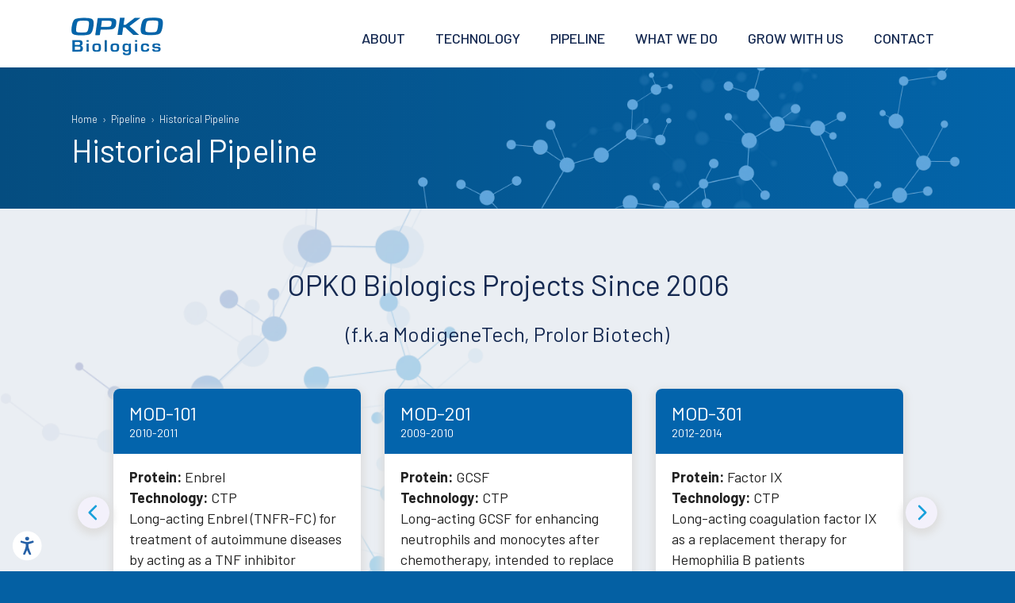

--- FILE ---
content_type: text/html; charset=UTF-8
request_url: https://www.opkobiologics.com/historical-pipeline/
body_size: 5512
content:
<!doctype html>
<html lang="en-US">
<head>
	<meta charset="UTF-8" />
	<meta name="viewport" content="width=device-width, initial-scale=1" />
  	<meta name='robots' content='index, follow, max-image-preview:large, max-snippet:-1, max-video-preview:-1' />

	<!-- This site is optimized with the Yoast SEO plugin v26.7 - https://yoast.com/wordpress/plugins/seo/ -->
	<title>Historical Pipeline - Opko Biologics</title>
	<link rel="canonical" href="https://www.opkobiologics.com/historical-pipeline/" />
	<meta property="og:locale" content="en_US" />
	<meta property="og:type" content="article" />
	<meta property="og:title" content="Historical Pipeline - Opko Biologics" />
	<meta property="og:description" content="OPKO Biologics Projects Since 2006 (f.k.a ModigeneTech, Prolor Biotech)" />
	<meta property="og:url" content="https://www.opkobiologics.com/historical-pipeline/" />
	<meta property="og:site_name" content="Opko Biologics" />
	<meta property="article:modified_time" content="2023-08-08T17:24:46+00:00" />
	<meta name="twitter:card" content="summary_large_image" />
	<meta name="twitter:label1" content="Est. reading time" />
	<meta name="twitter:data1" content="1 minute" />
	<script type="application/ld+json" class="yoast-schema-graph">{"@context":"https://schema.org","@graph":[{"@type":"WebPage","@id":"https://www.opkobiologics.com/historical-pipeline/","url":"https://www.opkobiologics.com/historical-pipeline/","name":"Historical Pipeline - Opko Biologics","isPartOf":{"@id":"https://www.opkobiologics.com/#website"},"datePublished":"2023-07-07T07:50:22+00:00","dateModified":"2023-08-08T17:24:46+00:00","breadcrumb":{"@id":"https://www.opkobiologics.com/historical-pipeline/#breadcrumb"},"inLanguage":"en-US","potentialAction":[{"@type":"ReadAction","target":["https://www.opkobiologics.com/historical-pipeline/"]}]},{"@type":"BreadcrumbList","@id":"https://www.opkobiologics.com/historical-pipeline/#breadcrumb","itemListElement":[{"@type":"ListItem","position":1,"name":"Home","item":"https://www.opkobiologics.com/"},{"@type":"ListItem","position":2,"name":"Historical Pipeline"}]},{"@type":"WebSite","@id":"https://www.opkobiologics.com/#website","url":"https://www.opkobiologics.com/","name":"Opko Biologics","description":"Innovative Drug Development","publisher":{"@id":"https://www.opkobiologics.com/#organization"},"potentialAction":[{"@type":"SearchAction","target":{"@type":"EntryPoint","urlTemplate":"https://www.opkobiologics.com/?s={search_term_string}"},"query-input":{"@type":"PropertyValueSpecification","valueRequired":true,"valueName":"search_term_string"}}],"inLanguage":"en-US"},{"@type":"Organization","@id":"https://www.opkobiologics.com/#organization","name":"Opko Biologics","url":"https://www.opkobiologics.com/","logo":{"@type":"ImageObject","inLanguage":"en-US","@id":"https://www.opkobiologics.com/#/schema/logo/image/","url":"https://www.opkobiologics.com/wp-content/uploads/2023/08/opko-biologics.webp","contentUrl":"https://www.opkobiologics.com/wp-content/uploads/2023/08/opko-biologics.webp","width":116,"height":48,"caption":"Opko Biologics"},"image":{"@id":"https://www.opkobiologics.com/#/schema/logo/image/"}}]}</script>
	<!-- / Yoast SEO plugin. -->


<style id='wp-img-auto-sizes-contain-inline-css'>
img:is([sizes=auto i],[sizes^="auto," i]){contain-intrinsic-size:3000px 1500px}
/*# sourceURL=wp-img-auto-sizes-contain-inline-css */
</style>
<link rel='stylesheet' id='wpah-front-styles-css' href='https://www.opkobiologics.com/wp-content/plugins/wp-accessibility-helper/assets/css/wp-accessibility-helper.min.css?ver=0.5.9.4' media='all' />
<script src="https://www.opkobiologics.com/wp-includes/js/jquery/jquery.min.js?ver=3.7.1" id="jquery-core-js"></script>
<script src="https://www.opkobiologics.com/wp-includes/js/jquery/jquery-migrate.min.js?ver=3.4.1" id="jquery-migrate-js"></script>
<meta name="generator" content="WordPress 6.9" />
  <link href="https://use.fontawesome.com/releases/v5.0.6/css/all.css" rel="stylesheet">
  <link rel="preconnect" href="https://fonts.googleapis.com">
 <link rel="preconnect" href="https://fonts.gstatic.com" crossorigin>
 <link href="https://fonts.googleapis.com/css2?family=Barlow:wght@100;300;400;500;700&display=swap" rel="stylesheet">
  <link rel="stylesheet" type="text/css" href="https://www.opkobiologics.com/wp-content/themes/opkob/css/styles11.css" />
  <script type="text/javascript" src="https://www.opkobiologics.com/wp-content/themes/opkob/js/common2.js"></script>
  </head>
<body class="wp-singular page-template page-template-pipeline-historical page-template-pipeline-historical-php page page-id-28 wp-embed-responsive wp-theme-opkob chrome osx wp-accessibility-helper accessibility-contrast_mode_on wah_fstype_script accessibility-underline-setup accessibility-location-left is-light-theme has-background-white no-js singular has-main-navigation">
<a id="skiplink" role="navigation" href="#main-section">Skip to main content area</a>
<div class="headerDiv " role="header">
  <div class="mainDiv">
      <div class="logoDivHome"><a aria-label="Opko Biologics - Link to main page" href="https://www.opkobiologics.com/"><img loading="lazy" src="https://www.opkobiologics.com/wp-content/themes/opkob/images/opko-biologics-white.webp" width="116" alt="Opko Biologics"/></a></div>
			<div class="logoDiv"><a aria-label="Opko Biologics - Link to main page" href="https://www.opkobiologics.com/"><img loading="lazy" src="https://www.opkobiologics.com/wp-content/themes/opkob/images/opko-biologics.webp" width="116" alt="Opko Biologics"/></a></div>
      <div class="mobileMenuButton"><a onclick="doMobileMenu()" aria-label="Website Menu"><span class="sr-only">Website Menu</span><i class="fas fa-bars fa-sm"></i></a></div>
      <div class="menu-right " role="navigation">
        <ul><li id="menu-item-85" class="menu-item menu-item-type-post_type menu-item-object-page menu-item-85"><a href="https://www.opkobiologics.com/about/">About</a></li>
<li id="menu-item-71" class="menu-item menu-item-type-post_type menu-item-object-page menu-item-has-children menu-item-71"><a href="https://www.opkobiologics.com/technologies/">Technology</a>
<ul class="sub-menu">
	<li id="menu-item-88" class="menu-item menu-item-type-post_type menu-item-object-technology menu-item-88"><a href="https://www.opkobiologics.com/technologies/#ctp-technology">CTP Technology</a></li>
	<li id="menu-item-87" class="menu-item menu-item-type-post_type menu-item-object-technology menu-item-87"><a href="https://www.opkobiologics.com/technologies/#reversible-pegylation-technology">Reversible PEGylation Technology</a></li>
	<li id="menu-item-86" class="menu-item menu-item-type-post_type menu-item-object-technology menu-item-86"><a href="https://www.opkobiologics.com/technologies/#stabilizer-based-technology">Stabilizer-based Technology</a></li>
</ul>
</li>
<li id="menu-item-189" class="menu-item menu-item-type-post_type menu-item-object-page current-menu-ancestor current-menu-parent current_page_parent current_page_ancestor menu-item-has-children menu-item-189"><a href="https://www.opkobiologics.com/current-pipeline/">Pipeline</a>
<ul class="sub-menu">
	<li id="menu-item-74" class="menu-item menu-item-type-post_type menu-item-object-page menu-item-74"><a href="https://www.opkobiologics.com/current-pipeline/">Current Pipeline</a></li>
	<li id="menu-item-75" class="menu-item menu-item-type-post_type menu-item-object-page current-menu-item page_item page-item-28 current_page_item menu-item-75"><a href="https://www.opkobiologics.com/historical-pipeline/" aria-current="page">Historical Pipeline</a></li>
</ul>
</li>
<li id="menu-item-77" class="menu-item menu-item-type-post_type menu-item-object-page menu-item-has-children menu-item-77"><a href="https://www.opkobiologics.com/what-we-do/">What we do</a>
<ul class="sub-menu">
	<li id="menu-item-82" class="menu-item menu-item-type-post_type menu-item-object-capability menu-item-82"><a href="https://www.opkobiologics.com/what-we-do/#cmc">CMC</a></li>
	<li id="menu-item-81" class="menu-item menu-item-type-post_type menu-item-object-capability menu-item-81"><a href="https://www.opkobiologics.com/what-we-do/#preclinical-department">Preclinical Department</a></li>
	<li id="menu-item-80" class="menu-item menu-item-type-post_type menu-item-object-capability menu-item-80"><a href="https://www.opkobiologics.com/what-we-do/#the-bioanalytical-glp-unit">The Bioanalytical GLP Unit</a></li>
	<li id="menu-item-79" class="menu-item menu-item-type-post_type menu-item-object-capability menu-item-79"><a href="https://www.opkobiologics.com/what-we-do/#clinical-services-and-capabilities">Clinical Services and Capabilities</a></li>
	<li id="menu-item-78" class="menu-item menu-item-type-post_type menu-item-object-capability menu-item-78"><a href="https://www.opkobiologics.com/what-we-do/#qa-regulatory">QA &#038; Regulatory</a></li>
</ul>
</li>
<li id="menu-item-84" class="menu-item menu-item-type-post_type menu-item-object-page menu-item-84"><a href="https://www.opkobiologics.com/grow-with-us/">Grow with us</a></li>
<li id="menu-item-83" class="menu-item menu-item-type-post_type menu-item-object-page menu-item-83"><a href="https://www.opkobiologics.com/contact/">Contact</a></li>
</ul>	
      </div>

      <div class="mobileMenu"  role="navigation">
				<div class="closeMenu" onclick="closeMobileMenu()" aria-label="Close Menu" title="Close Menu"><span class="sr-only">Close Menu</span><i class="fas fa-times"></i></div>
				<ul><li class="menu-item menu-item-type-post_type menu-item-object-page menu-item-85"><a href="https://www.opkobiologics.com/about/">About</a></li>
<li class="menu-item menu-item-type-post_type menu-item-object-page menu-item-has-children menu-item-71"><a href="https://www.opkobiologics.com/technologies/">Technology</a>
<ul class="sub-menu">
	<li class="menu-item menu-item-type-post_type menu-item-object-technology menu-item-88"><a href="https://www.opkobiologics.com/technologies/#ctp-technology">CTP Technology</a></li>
	<li class="menu-item menu-item-type-post_type menu-item-object-technology menu-item-87"><a href="https://www.opkobiologics.com/technologies/#reversible-pegylation-technology">Reversible PEGylation Technology</a></li>
	<li class="menu-item menu-item-type-post_type menu-item-object-technology menu-item-86"><a href="https://www.opkobiologics.com/technologies/#stabilizer-based-technology">Stabilizer-based Technology</a></li>
</ul>
</li>
<li class="menu-item menu-item-type-post_type menu-item-object-page current-menu-ancestor current-menu-parent current_page_parent current_page_ancestor menu-item-has-children menu-item-189"><a href="https://www.opkobiologics.com/current-pipeline/">Pipeline</a>
<ul class="sub-menu">
	<li class="menu-item menu-item-type-post_type menu-item-object-page menu-item-74"><a href="https://www.opkobiologics.com/current-pipeline/">Current Pipeline</a></li>
	<li class="menu-item menu-item-type-post_type menu-item-object-page current-menu-item page_item page-item-28 current_page_item menu-item-75"><a href="https://www.opkobiologics.com/historical-pipeline/" aria-current="page">Historical Pipeline</a></li>
</ul>
</li>
<li class="menu-item menu-item-type-post_type menu-item-object-page menu-item-has-children menu-item-77"><a href="https://www.opkobiologics.com/what-we-do/">What we do</a>
<ul class="sub-menu">
	<li class="menu-item menu-item-type-post_type menu-item-object-capability menu-item-82"><a href="https://www.opkobiologics.com/what-we-do/#cmc">CMC</a></li>
	<li class="menu-item menu-item-type-post_type menu-item-object-capability menu-item-81"><a href="https://www.opkobiologics.com/what-we-do/#preclinical-department">Preclinical Department</a></li>
	<li class="menu-item menu-item-type-post_type menu-item-object-capability menu-item-80"><a href="https://www.opkobiologics.com/what-we-do/#the-bioanalytical-glp-unit">The Bioanalytical GLP Unit</a></li>
	<li class="menu-item menu-item-type-post_type menu-item-object-capability menu-item-79"><a href="https://www.opkobiologics.com/what-we-do/#clinical-services-and-capabilities">Clinical Services and Capabilities</a></li>
	<li class="menu-item menu-item-type-post_type menu-item-object-capability menu-item-78"><a href="https://www.opkobiologics.com/what-we-do/#qa-regulatory">QA &#038; Regulatory</a></li>
</ul>
</li>
<li class="menu-item menu-item-type-post_type menu-item-object-page menu-item-84"><a href="https://www.opkobiologics.com/grow-with-us/">Grow with us</a></li>
<li class="menu-item menu-item-type-post_type menu-item-object-page menu-item-83"><a href="https://www.opkobiologics.com/contact/">Contact</a></li>
</ul>	
			</div>
  </div>
	<div class="clearfix"></div>
</div>

<main role="main" id="main-section" name="main-section">
<div class="innerPageHeader">
  <div class="innerPageHeaderBG">
    <div class="mainDiv">
      <div class="bread">
        <a href="https://www.opkobiologics.com/">Home</a>
        <span>&rsaquo;</span>
        Pipeline
        <span>&rsaquo;</span>
        Historical Pipeline      </div>
      <h1 class="wow fadeInUp" data-wow-delay=".2s">Historical Pipeline</h1>
    </div>
  </div>
</div>


<div class="pipelineHistorical">

    <h2 style="text-align: center;">OPKO Biologics Projects Since 2006</h2>
<h3 style="text-align: center;">(f.k.a ModigeneTech, Prolor Biotech)</h3>

        <section class="pipelineHistoricalSlider slider">
          <div class="pipelineInner">
        <div class="title">
          <h3>MOD-101</h3>
          <div class="years">2010-2011</div>
        </div>

        <div class="text">
          <strong>Protein:</strong> Enbrel<br/>
          <strong>Technology:</strong> CTP<br/>
          <p>Long-acting Enbrel (TNFR-FC) for treatment of autoimmune diseases by acting as a TNF inhibitor</p>
        </div>  
      </div>
          <div class="pipelineInner">
        <div class="title">
          <h3>MOD-201</h3>
          <div class="years">2009-2010</div>
        </div>

        <div class="text">
          <strong>Protein:</strong> GCSF<br/>
          <strong>Technology:</strong> CTP<br/>
          <p>Long-acting GCSF for enhancing neutrophils and monocytes after chemotherapy, intended to replace the Filgrastim daily treatment</p>
        </div>  
      </div>
          <div class="pipelineInner">
        <div class="title">
          <h3>MOD-301</h3>
          <div class="years">2012-2014</div>
        </div>

        <div class="text">
          <strong>Protein:</strong> Factor IX<br/>
          <strong>Technology:</strong> CTP<br/>
          <p>Long-acting coagulation factor IX as a replacement therapy for Hemophilia B patients</p>
        </div>  
      </div>
          <div class="pipelineInner">
        <div class="title">
          <h3>MOD-603</h3>
          <div class="years">2010-2018</div>
        </div>

        <div class="text">
          <strong>Protein:</strong> OXM<br/>
          <strong>Technology:</strong> RevPEG<br/>
          <p>Long-acting Oxyntomodulin for the treatment of obesity and diabetes, Phase 1 clinical trial was completed successfully</p>
        </div>  
      </div>
          <div class="pipelineInner">
        <div class="title">
          <h3>MOD-701</h3>
          <div class="years">2006-2008</div>
        </div>

        <div class="text">
          <strong>Protein:</strong> Epo<br/>
          <strong>Technology:</strong> CTP<br/>
          <p>Long-acting Erythropoietin (EPO) for treatment of severe anemia in patients with chronic kidney disease and other hematologic disorders</p>
        </div>  
      </div>
          <div class="pipelineInner">
        <div class="title">
          <h3>MOD-801</h3>
          <div class="years">2007-2008</div>
        </div>

        <div class="text">
          <strong>Protein:</strong> GLP-1<br/>
          <strong>Technology:</strong> CTP<br/>
          <p>Long-acting GLP-1 for the treatment of diabetes</p>
        </div>  
      </div>
          <div class="pipelineInner">
        <div class="title">
          <h3>MOD-901</h3>
          <div class="years">2009-2010</div>
        </div>

        <div class="text">
          <strong>Protein:</strong> IFNβ<br/>
          <strong>Technology:</strong> CTP<br/>
          <p>Long-acting IFNβ for the treatment of MS-Multiple Sclerosis</p>
        </div>  
      </div>
          <div class="pipelineInner">
        <div class="title">
          <h3>MOD- 1101</h3>
          <div class="years">2009-2010</div>
        </div>

        <div class="text">
          <strong>Protein:</strong> ApoA1<br/>
          <strong>Technology:</strong> CTP<br/>
          <p>Long-acting ApoA1 for the treatment of atherosclerosis</p>
        </div>  
      </div>
          <div class="pipelineInner">
        <div class="title">
          <h3>MOD-1201</h3>
          <div class="years">2016- 2020</div>
        </div>

        <div class="text">
          <strong>Protein:</strong> hGH antagonist<br/>
          <strong>Technology:</strong> CTP<br/>
          <p>Long-acting Mutated growth hormone for treatment of acromegaly. Weekly dose to replace current daily treatment</p>
        </div>  
      </div>
          <div class="pipelineInner">
        <div class="title">
          <h3>MOD-1301</h3>
          <div class="years">2016-2022</div>
        </div>

        <div class="text">
          <strong>Protein:</strong> IGF1<br/>
          <strong>Technology:</strong> CTP<br/>
          <p>Long-acting Insulin like growth factor for SPIGF1D- a form a dwarfism caused by insensitivity to hGH</p>
        </div>  
      </div>
          <div class="pipelineInner">
        <div class="title">
          <h3>MOD-1501</h3>
          <div class="years">2016-2021</div>
        </div>

        <div class="text">
          <strong>Protein:</strong> GLP2 analog<br/>
          <strong>Technology:</strong> REV-PEG<br/>
          <p>Long-acting Glucagon like peptide-2 for treatment of short bowl syndrome</p>
        </div>  
      </div>
          <div class="pipelineInner">
        <div class="title">
          <h3>MOD-1601</h3>
          <div class="years">2018- 2022</div>
        </div>

        <div class="text">
          <strong>Protein:</strong> PTH<br/>
          <strong>Technology:</strong> REV-PEG<br/>
          <p>Parathyroid hormone for treatment of hypoparathyroidism. Weekly dose instead of a daily dose</p>
        </div>  
      </div>
        </section>
    <script type="text/javascript">
      $(document).ready(function() {
        $(".pipelineHistoricalSlider").slick({
          dots: false,
          arrows: true,
          infinite: false,
          autoplay: false,
          autoplaySpeed:4000,
          speed:1000,
          slidesToShow:3,
          slidesToScroll: 1,
          responsive: [
          {   
             breakpoint: 960,
             settings: { 
              slidesToShow: 1,
             }
          }
        ],
      });
      });
    </script>
    
</div>

</main>

<div class="clearfix"></div>
<footer>
<div class="footerBG">
  <div class="mainDiv">
    <div class="footerLeft"><img loading="lazy" src="https://www.opkobiologics.com/wp-content/themes/opkob/images/opko-biologics-white.webp" alt="Opko Biologics" width="116"/></div>
    <div class="footerRight">
    <ul>
      <li>&copy; 2026 <a aria-label="Opko Biologics - Link to main page" href="https://www.opkobiologics.com/">Opko Biologics</a>. All right reserved</li>	
      <li id="menu-item-100" class="menu-item menu-item-type-post_type menu-item-object-page menu-item-100"><a href="https://www.opkobiologics.com/accessibility-declaration/">Accessibility Declaration</a></li>
<li id="menu-item-99" class="menu-item menu-item-type-post_type menu-item-object-page menu-item-99"><a href="https://www.opkobiologics.com/sitemap/">Sitemap</a></li>
      <li><a aria-label="Website by Volle' - Link to external website" target="_blank" href="https://www.volle.co.il">Website by <strong>Volle'</strong></a></li>
    </ul>
    </div>
  </div>
  <div class="clearfix"></div>
  <script type="speculationrules">
{"prefetch":[{"source":"document","where":{"and":[{"href_matches":"/*"},{"not":{"href_matches":["/wp-*.php","/wp-admin/*","/wp-content/uploads/*","/wp-content/*","/wp-content/plugins/*","/wp-content/themes/opkob/*","/*\\?(.+)"]}},{"not":{"selector_matches":"a[rel~=\"nofollow\"]"}},{"not":{"selector_matches":".no-prefetch, .no-prefetch a"}}]},"eagerness":"conservative"}]}
</script>


<div id="wp_access_helper_container" class="accessability_container dark_theme">
	<!-- WP Accessibility Helper (WAH) - https://wordpress.org/plugins/wp-accessibility-helper/ -->
	<!-- Official plugin website - https://accessibility-helper.co.il -->
		<button type="button" class="wahout aicon_link"
		accesskey="z"
		aria-label="Accessibility Helper sidebar"
		title="Accessibility Helper sidebar">
		<img src="https://www.opkobiologics.com/wp-content/uploads/2023/08/accessibility.svg"
			alt="Accessibility" class="aicon_image" />
	</button>


	<div id="access_container" aria-hidden="true">
		<button tabindex="-1" type="button" class="close_container wahout"
			accesskey="x"
			aria-label="Close"
			title="Close">
			Close		</button>

		<div class="access_container_inner">
			<div class="a_module wah_font_resize">

            <div class="a_module_title">Font Resize</div>

            <div class="a_module_exe font_resizer">

                <button type="button" class="wah-action-button smaller wahout" title="smaller font size" aria-label="smaller font size">A-</button>

                <button type="button" class="wah-action-button larger wahout" title="larger font size" aria-label="larger font size">A+</button><button type="button" class="wah-action-button wah-font-reset wahout" title="Reset font size" aria-label="Reset font size">Reset font size</button>

            </div>

        </div><div class="a_module wah_keyboard_navigation">

            <div class="a_module_exe">

                <button type="button" class="wah-action-button wahout wah-call-keyboard-navigation" aria-label="Keyboard navigation" title="Keyboard navigation">Keyboard navigation</button>

            </div>

        </div><div class="a_module wah_contrast_trigger">

                <div class="a_module_title">Contrast</div>

                <div class="a_module_exe">

                    <button type="button" id="contrast_trigger" class="contrast_trigger wah-action-button wahout wah-call-contrast-trigger" title="Contrast">Choose color</button>

                    <div class="color_selector" aria-hidden="true">

                        <button type="button" class="convar black wahout" data-bgcolor="#000" data-color="#FFF" title="black">black</button>

                        <button type="button" class="convar white wahout" data-bgcolor="#FFF" data-color="#000" title="white">white</button>

                        <button type="button" class="convar green wahout" data-bgcolor="#00FF21" data-color="#000" title="green">green</button>

                        <button type="button" class="convar blue wahout" data-bgcolor="#0FF" data-color="#000" title="blue">blue</button>

                        <button type="button" class="convar red wahout" data-bgcolor="#F00" data-color="#000" title="red">red</button>

                        <button type="button" class="convar orange wahout" data-bgcolor="#FF6A00" data-color="#000" title="orange">orange</button>

                        <button type="button" class="convar yellow wahout" data-bgcolor="#FFD800" data-color="#000" title="yellow">yellow</button>

                        <button type="button" class="convar navi wahout" data-bgcolor="#B200FF" data-color="#000" title="navi">navi</button>

                    </div>

                </div>

            </div><div class="a_module wah_underline_links">

            <div class="a_module_exe">

                <button type="button" class="wah-action-button wahout wah-call-underline-links" aria-label="Underline links" title="Underline links">Underline links</button>

            </div>

        </div><div class="a_module wah_highlight_links">

            <div class="a_module_exe">

                <button type="button" class="wah-action-button wahout wah-call-highlight-links" aria-label="Highlight Links" title="Highlight Links">Highlight Links</button>

            </div>

        </div><div class="a_module wah_clear_cookies">

            <div class="a_module_exe">

                <button type="button" class="wah-action-button wahout wah-call-clear-cookies" aria-label="Clear cookies" title="Clear cookies">Clear cookies</button>

            </div>

        </div><div class="a_module wah_greyscale">

            <div class="a_module_exe">

                <button type="button" id="greyscale" class="greyscale wah-action-button wahout wah-call-greyscale" aria-label="Images Greyscale" title="Images Greyscale">Images Greyscale</button>

            </div>

        </div><div class="a_module wah_invert">

            <div class="a_module_exe">

                <button type="button" class="wah-action-button wahout wah-call-invert" aria-label="Invert Colors" title="Invert Colors">Invert Colors</button>

            </div>

        </div>			
	<button type="button" title="Close sidebar" class="wah-skip close-wah-sidebar">

		Close
	</button>

			</div>
	</div>

	


<style>


	@media only screen and (max-width: 480px) {div#wp_access_helper_container {display: none;}}

	

	</style>


	<style media="screen" type="text/css">
		body #wp_access_helper_container button.aicon_link {
			
			
			
			
		}
	</style>




	
	<div class="wah-free-credits">

		<div class="wah-free-credits-inner">

			<a href="https://accessibility-helper.co.il/" target="_blank" title="Accessibility by WP Accessibility Helper Team">Accessibility by WAH</a>

		</div>

	</div>

		<!-- WP Accessibility Helper. Created by Alex Volkov. -->
</div>


<script>document.body.classList.remove("no-js");</script>	<script>
	if ( -1 !== navigator.userAgent.indexOf( 'MSIE' ) || -1 !== navigator.appVersion.indexOf( 'Trident/' ) ) {
		document.body.classList.add( 'is-IE' );
	}
	</script>
		<script>
	/(trident|msie)/i.test(navigator.userAgent)&&document.getElementById&&window.addEventListener&&window.addEventListener("hashchange",(function(){var t,e=location.hash.substring(1);/^[A-z0-9_-]+$/.test(e)&&(t=document.getElementById(e))&&(/^(?:a|select|input|button|textarea)$/i.test(t.tagName)||(t.tabIndex=-1),t.focus())}),!1);
	</script>
	<script src="https://www.opkobiologics.com/wp-content/plugins/wp-accessibility-helper/assets/js/wp-accessibility-helper.min.js?ver=1.0.0" id="wp-accessibility-helper-js"></script>
<script id="twenty-twenty-one-ie11-polyfills-js-after">
( Element.prototype.matches && Element.prototype.closest && window.NodeList && NodeList.prototype.forEach ) || document.write( '<script src="https://www.opkobiologics.com/wp-content/themes/opkob/assets/js/polyfills.js?ver=1.3"></scr' + 'ipt>' );
//# sourceURL=twenty-twenty-one-ie11-polyfills-js-after
</script>
<script src="https://www.opkobiologics.com/wp-content/themes/opkob/assets/js/responsive-embeds.js?ver=1.3" id="twenty-twenty-one-responsive-embeds-script-js"></script>
  <link rel="stylesheet" type="text/css" href="https://www.opkobiologics.com/wp-content/themes/opkob/css/footer3.css" />
  <script type="text/javascript" src="https://www.opkobiologics.com/wp-content/themes/opkob/js/footer.js"></script>
  <script type="text/javascript" src="https://www.opkobiologics.com/wp-content/themes/opkob/js/jquery.validate.min.js"></script>
  <script type="text/javascript" src="https://www.opkobiologics.com/wp-content/themes/opkob/js/additional-methods.min.js"></script>
  </div>
</footer>

</body>
</html>


--- FILE ---
content_type: text/css
request_url: https://www.opkobiologics.com/wp-content/themes/opkob/css/styles11.css
body_size: 5546
content:
html {overflow-y:scroll;}
body {margin:0 0 0 0; background:#0460a3; font-family:"Barlow", Arial, sans-serif !important; color:#212121; font-size:20px; line-height:30px; font-weight:400;}
a {color:#0364a9; text-decoration:underline; transition:all 0.4s ease 0s;}
a:hover {color:#0d90c9; text-decoration:underline;}
strong {font-weight:600;}
ul {padding:0; margin:0 0 24px 20px;}
ul[dir='rtl'] {padding:0; margin:0 20px 24px 0;}
hr {margin:40px 0 0px 0;}
p {margin:0 0 16px 0;}
img {border:0px;}
img.aligncenter {max-width:100%; height:auto;}
input, textarea, button, select {outline:none; font-family:"Barlow", Arial, sans-serif !important; padding:6px;  font-size:16px; color:#212121;}
button {padding:8px 20px 8px 20px; margin:0 10px 0 0; background:#18a0db; color:#ffffff; font-size:16px; line-height:19px; font-weight:700; border:0px; cursor:pointer; transition:all 0.4s ease 0s;}
button:hover {background:#0d90c9;}
.wow {visibility:hidden;}

.alignnone {margin: 5px 20px 20px 0;}
.aligncenter, div.aligncenter {  display: block; margin: 5px auto 5px auto;}
.alignright {float:right; margin: 5px 0 20px 20px;}
.alignleft {float: left; margin: 5px 20px 20px 0;}
a img.alignright {float: right; margin: 5px 0 20px 20px;}
img.alignnone {margin: 5px 20px 20px 0; width:100% !important; height:auto !important;}
a img.alignnone {margin: 5px 20px 20px 0; width:100% !important; height:auto !important;}
a img.alignleft {float: left; margin: 5px 20px 20px 0;}
a img.aligncenter { display: block; margin-left: auto; margin-right: auto}

.sr-only {border:0;clip:rect(0,0,0,0);height:1px;margin:-1px;overflow:hidden;padding:0;position:absolute;width:1px}
.sr-only-focusable:active,.sr-only-focusable:focus{clip:auto;height:auto;margin:0;overflow:visible;position:static;width:auto}
.clearfix:after {content:" "; visibility:hidden; display:block; height:0; clear:both;}

.accessibility-location-left .aicon_link {bottom:10px !important; left:210px !important;}
.accessability_container .wah-free-credits .wah-free-credits-inner {text-align: left; padding:2px 0 16px 16px;}
body .accessability_container button {border-radius: 30px;}
body .accessability_container button.wah-action-button {border:#ffffff 2px solid; font-weight:normal;}
body .accessability_container {background: transparent !important;}
body .accessability_container * {background: transparent !important;}
body .close_container {background:#ffffff !important; color:#232323 !important;}
button.aicon_image {width:60px !important; height:60px !important; }

#skiplink {position: absolute; top: -9999px; right:calc(50% - 50px); height: 1px; width: 1px; text-align: center; overflow: hidden;}
#skiplink:focus {top:0; width:auto; height:auto; background:#000000; color:#ffffff; display:block; padding:15px 20px; box-sizing:content-box; z-index:10000000000000;}

h1 {font-size:40px; line-height:48px; font-weight:400; color:#ffffff; margin:0 0 20px 0; padding:0 0;}
.h1looklike {font-size:40px; line-height:48px; color:#ffffff; margin:0 0 20px 0; padding:0 0;}
h2 {font-size:36px; line-height:44px; color:#152951; margin:24px 0 16px 0; font-weight:400;}
h3 {font-size:26px; line-height:32px; color:#152951; margin:24px 0 8px 0; font-weight:400;}
h4 {font-size:22px; line-height:28px; color:#152951; margin:0 0 20px 0; font-weight:400;}

#main-section {background:#ffffff; overflow:auto; min-height:600px;}
.mainDiv {margin:0 auto; width:1300px; clear:both;}
.mainDivHalf {width:650px;}

.headerDiv {position:fixed; top:0; z-index:9999990; width:100%; background:#ffffff; margin:0 0 0 0; transition:all 0.4s ease 0s;}
.headerDiv.active {background:#ffffff; box-shadow: -2px 5px 10px -3px rgba(214,214,214,0.5);}

.logoDiv {float:left; margin:22px 0 8px 0; }
.logoDiv img {width:116px;}
.logoDiv a {display:block; width:auto;}

.logoDivHome  {float:left; margin:22px 0 8px 0; display:none;}
.logoDivHome img {width:116px;}
.logoDivHome a {display:block; width:auto;}

.mobileMenuButton {display:none;}
.mobileMenu {display:none;}

.menu-right {float:right; margin:32px 0 0 0;}
.menu-right ul {display:inline; list-style:none; list-style-image:none; padding:0; margin:0;}
.menu-right ul li {display:inline-block; position:relative; list-style:none; list-style-image:none; margin:0 0 0 10px; padding:0; background-image:none; line-height:20px;}
.menu-right ul li a {color:#152951; font-size:18px; line-height:20px; font-weight:500; padding:14px 12px; text-decoration:none; text-transform:uppercase;}
.menu-right ul li a:hover {color:#0364a9;}
.menu-right ul li.current_page_item a {color:#0364a9;}

.menu-right ul li ul {padding:0 0 0 0; position:absolute; z-index:100000; top:40px; left:-1px; visibility:hidden; opacity:0; filter:alpha(opacity=0); transition:200ms ease; background:#0364a9; border-radius:10px;}
.menu-right ul li:hover ul {visibility:visible; opacity:1; filter:alpha(opacity=1); width:auto; overflow:hidden;}
.menu-right ul li ul li {margin:0 0 0 0; padding:0 0 0 0; white-space:nowrap; width:calc(100% + 6px); transition:all 0.4s ease 0s;}
.menu-right ul li ul li a {display:inline-block; width:calc(100% - 34px); color:#ffffff !important; font-weight:400;  transition:all 0.1s ease 0s; line-height:18px; text-transform:none;}
.menu-right ul li.menu-item-has-children ul li a {padding:12px 16px 12px 16px;}
.menu-right ul li.menu-item-has-children ul li:first-of-type a  {padding:18px 16px 12px 16px;}
.menu-right ul li.menu-item-has-children ul li:last-of-type a  {padding:12px 16px 18px 16px;}
.menu-right ul li ul li:hover {background:#054d80 !important;}
.menu-right ul li div.sub-menu-arrow {position:absolute; z-index:100004; top:34px; width:100%; height:18px;}
.menu-right ul li:hover div.sub-menu-arrow {display:block;}
.menu-right ul li ul li:hover a {color:#ffffff !important;}
.menu-right ul li ul li a:hover {color:#ffffff !important;}

.menu-right.home ul li a {color:#ffffff;}

.innerPageHeader {background-image:linear-gradient(to right, #054d80, #0364a9);  margin:85px 0 0 0;}
.innerPageHeaderBG {background:url(../images/decor1.webp) top right no-repeat; background-size:auto 100%; padding:50px 0 30px 0; }
.pageContent {padding:40px 0 70px 0; min-height:300px;}
.pageContent h1 {color:#F7AB17; text-align:left; padding:0 0 0 0;}
.pageContent2 {padding:0 0 0 0;}

.bread {font-size:13px; font-weight:300; color:#ffffff;}
.bread a {color:#ffffff; text-decoration:none;}
.bread a:hover {color:#dedede;}
.bread span {padding:0 3px;}

.homeMain {min-height:calc(100vh - 160px); padding:80px 0; display:flex; align-items:center; background:#2661a7 url(../images/home.webp) top right no-repeat; background-size: auto 100%; 
  color:#ffffff; font-size:22px; line-height:32px;}
.homeMain .image {width:20%;}
.homeMain .image img {width:100%;}
.homeMain .text {width:660px; padding:0 0 0 80px;}
.homeMain .text h1 {font-size:80px; line-height:82px; font-weight:300;}
.homeMain .subtitles {min-height:60px; font-size:32px; line-height:40px; text-transform:uppercase; padding:10px 0 0 0;}
.homeMainLink {padding:20px 0 0 0;}
.homeMainLink a {border:#ffffff 1px solid; padding:10px 30px 12px 30px; color:#ffffff; text-decoration:none; font-size:16px; line-height:16px; font-weight:500;}
.homeMainLink a:hover {background:#ffffff; color:#2661a7;}

.homeWhy {background:#ffffff; padding:80px 0 100px 0;}
.homeWhy h2 {text-align:center; color:#0364A9; font-size:50px; line-height:54px;}
.homeWhyItems {display:flex; column-count:5; column-gap:40px; padding:50px 0 0 0;}
.homeWhyItems > div {text-align:center; width:calc(20% - 32px); font-weight:500; line-height:24px;}
.homeWhyItems img {height:66px; width:auto;}
.homeWhyLink {padding:70px 0 0 0; text-align:center;}
.homeWhyLink a {border:#2661a7 2px solid; padding:10px 30px 12px 30px; background:#2661a7; color:#ffffff; text-decoration:none; font-size:16px; line-height:16px; font-weight:500;}
.homeWhyLink a:hover {background:#ffffff; color:#2661a7;}

.homeCareers {background:#EAEEF3 url(../images/decor3.webp) top left no-repeat; padding:80px 0 100px 0;}
.homeCareersInner {display:flex; flex-wrap:wrap; gap:8%; align-items:center;}
.homeCareersInner > div {width:calc(46%);}
.homeCareersInner .image img {width:100%; height:auto;}
.homeCareersLink {padding:20px 0 0 0;}
.homeCareersLink a {border:#2661a7 2px solid; padding:10px 30px 12px 30px; background:#2661a7; color:#ffffff; text-decoration:none; font-size:16px; line-height:16px; font-weight:500;}
.homeCareersLink a:hover {background:#EAEEF3; color:#2661a7;}

.homeContact {background:#ffffff url(../images/decor4.webp) bottom right no-repeat; padding:80px 0 100px 0;}
.homeContactInner {display:flex; flex-wrap:wrap; gap:8%; align-items:center;}
.homeContactInner > div {width:calc(46%);}
.homeContactInner .image img {width:100%; height:auto;}

.layout1 {display:flex; flex-wrap:wrap; gap:8%; padding:60px 0 60px 0; }
.layout1.centeredText {align-items:center;}
.layout1.centeredText .layout1Text {transform: translateY(-20px);}
.layout1 > div {width:calc(46%); }
.layout1Text {padding:0 0 0 0;}
.layout1Text h2 {padding:0 15% 0 0;}
.layout1Image img {width:100%; height:auto;}
.largerText {font-size:26px; line-height:36px;}

.team {padding:40px 0; 
  background-color:#EAEEF3;
  background-image: url(../images/decor3.webp), url(../images/decor4.webp);
  background-position:0 30px, 100% calc(100% - 40px);
  background-size:auto auto, auto auto;
  background-repeat:no-repeat, no-repeat;
  background-blend-mode:normal;
}
.team h2 {padding: 0 0 30px 0; text-align:center;}
.team ul {list-style:none; list-style-image:none; padding:0; margin:0;}
.team ul li {padding:0 0; margin:40px 6% 80px 6%; clear:both;}
.team ul li .image {width:36%; float:right;}
.team ul li .image img {width:100%; height:auto; }
.team ul li .text {width:54%; float:left; padding:0 0 0 0;}
.team ul li .text h3 {font-weight:500;}
.team ul li .jobTitle {color:#152951; font-size:24px; padding:0 0 10px 0;} 
.team ul li:nth-of-type(odd) .image {float:left;}
.team ul li:nth-of-type(odd) .text {float:right;}
.team ul li ul {list-style-type:disc;list-style-position:inside;  margin-left:0;}
.team ul li ul li {padding:0 0; margin:0 0 0 0;}

.technologyItems {padding:0 0 0 0;}
.technologyItems h2 {padding: 0 0 10px 0;}
.technologyItems ul {list-style:none; list-style-image:none; padding:0; margin:0;}
.technologyItems ul li {padding:40px 0 90px 0; clear:both; background:#ffffff;}
.technologyItems ul li .text {float:left; width:calc(100% - 420px)}
.technologyItems ul li .image {float:right; width:350px; transform: translateY(-90px);}
.technologyItems ul li .image img {width:350px; height:350px; border-radius:50%; border:#addbff 10px solid; box-shadow: 0px 4px 30px rgba(0, 0, 0, 0.08), 0px 4px 30px rgba(0, 0, 0, 0.08);} 
.technologyItems ul li:nth-of-type(odd) { background:#EAEEF3;}
.technologyItems ul li:nth-of-type(odd) .image {float:left;}
.technologyItems ul li:nth-of-type(odd) .text {float:right;}
.technologyItems ul li:last-of-type {padding:40px 0 10px 0;}

.technologyItems ul li ul {list-style-type:disc;list-style-position:inside;  margin-left:0;}
.technologyItems ul li ul li {padding:0 0; margin:0 0 0 0; background:transparent;}
.technologyItems ul li ul li:last-of-type {padding:0 0 0 0;}

.capabilties {font-size:26px; line-height:36px; padding:60px 0 60px 0; background: url(../images/decor3.webp) top left no-repeat;}
.capabiltiesInner {padding:0 15%;}

.capabiltiesItems > div {display:flex; flex-wrap:wrap; clear:both; background:#ffffff;}
.capabiltiesItems > div h2 {padding: 0 0 10px 0;}
.capabiltiesItems > div .image {width:50%; position:relative;}
.capabiltiesItems > div .imageBG {position:absolute; width:100%; height:100%; top:0; left:0; background: url(../images/arrow-white-right.webp) top left no-repeat; background-size: auto 100%;}
.capabiltiesItems > div .text {width:50%; padding:60px 0 90px 0;}
.capabiltiesItems > div .text .mainDivHalf {float:right;}
.capabiltiesItems > div .text .mainDivHalf .inner {margin:0 40px 0 40px;}
.capabiltiesItems > div:nth-of-type(odd) {flex-direction:row-reverse; background:#EAEEF3;}
.capabiltiesItems > div:nth-of-type(odd) .text .mainDivHalf {float:left;}

.capabiltiesItems > div:nth-of-type(odd) .imageBG {background:url(../images/arrow-gray-left.webp) top right no-repeat; background-size:auto 100%; background-position-x:calc(100% + 2px);}
.capabiltiesItems > div.noImage {padding:60px 0 90px 0; background:#EAEEF3 url(../images/decor4.webp) bottom right no-repeat;}
.capabiltiesItems > div.noImage .inner {margin:0 40px 0 40px;}

.pipelineHistorical {padding:50px 10%; background:#EAEEF3 url(../images/decor5.webp) top center no-repeat; background-size: cover;}
.pipelineHistoricalSlider {padding:30px 0;}
.pipelineHistoricalSlider .slick-prev {left:-30px;  box-shadow:0 4px 10px 4px #dedede; border-radius:50%;}
.pipelineHistoricalSlider .slick-next {right:-30px;  box-shadow:0 4px 10px 4px #dedede; border-radius:50%;}
.pipelineInner {background:#ffffff; box-shadow:0 4px 10px 4px #dedede; margin:15px; border-radius:8px;}
.pipelineInner .title {background:#0364ac; color:#ffffff; padding:16px 20px; border-top-left-radius:8px; border-top-right-radius:8px;}
.pipelineInner .title h3 {font-size:24px; line-height:30px; color:#ffffff; margin:0 0 0 0; }
.pipelineInner .text {padding:16px 20px; font-size:18px; line-height:26px;}
.pipelineInner .years {font-size:14px; line-height:20px;}

.currentPipeline {padding:0 0 0 0;}
.currentPipeline h2 {padding: 0 0 10px 0;}
.currentPipeline > div {list-style:none; list-style-image:none; padding:0; margin:0;}
.currentPipeline > div {padding:40px 0 50px 0; clear:both; background:#ffffff;}
.currentPipeline > div .text {width:70%;}
.currentPipeline > div:nth-of-type(odd) { background:#EAEEF3;}
.currentPipeline > div:first-of-type {background:#EAEEF3 url(../images/decor3.webp) top left no-repeat;}

.pipelineItem  {padding:12px 0 20px 0; margin:0 0 24px 0; background:#EAEEF3 url(../images/steps-bg.png); background-size:20% auto; clear:both; box-shadow: 0px 4px 10px rgba(0, 0, 0, 0.08)}
.pipelineSteps { margin:0 0 0 0; overflow:auto; width:100%;}
.pipelineSteps ul {margin:0; padding:0;}
.pipelineSteps ul li {list-style:none; list-style-image:none; float:left; width:20%; margin:0 0 0 0; padding:6px 0 6px 0; text-align:left; font-size:14px; text-transform:uppercase; border-bottom:#ffffff 2px solid;}
.pipelineSteps ul li div {padding:0 0 0 12px;}
.currentPipeline > div:nth-of-type(odd) .pipelineItem {background:#ffffff url(../images/steps-bg2.png); background-size:20% auto;}
.currentPipeline > div:nth-of-type(odd) .pipelineSteps ul li {border-bottom:#EAEEF3 2px solid;}

.pipelineProgress {padding:6px 0 6px 0; margin:12px 0 4px 0; color:#ffffff; font-size:16px; background-image:linear-gradient(to right, #0364ac, #0280e2);
  clip-path: polygon(calc(100% - 25px) 0%, 100% 50%, calc(100% - 25px) 100%, 0% 100%, 0 50%, 0% 0%);
}
.pipelineProgress div {padding:0 0 0 12px;}

.careersText {background-image:linear-gradient(to bottom, #ffffff, #EAEEF3); padding:60px 25% 20px 25%;}
.careersText h2 {font-size:42px; line-height:50px;}
.careersText p {font-size:22px;}
.careersImage {position:relative; background:#EAEEF3;}
.careersImage img {width:100%; height:auto; transform:translateY(7px);}
.careersSecondary {padding:80px 0 80px 0; 
  background-image:url(../images/arrow-gray-right.webp), url(../images/pixel-grey.webp), url(../images/decor4.webp);
  background-position:calc(50% + 40px) 0, 0 0, 100% 100%;
  background-size:auto 100%, calc(50% - 40px) 100%, auto auto;
  background-repeat:no-repeat, no-repeat, no-repeat;
  background-blend-mode:normal;
} 
.careersSecondary p {width:calc(50% - 20px); font-size:20px; line-height:30px;}

.careersJobs {background:#ffffff; padding:60px 0 60px 0;}
.careersJobs h2 {font-size:42px; line-height:50px; text-align:center;}
.careersJobs ul {display:flex; flex-wrap:wrap; justify-content:center; gap:30px; margin:0; padding:0; }
.careersJobs ul li {list-style:none; list-style-image:none; width:calc(33.3% - 20px); margin:20px 0; padding:0; background:#ffffff; box-shadow:0 4px 10px 4px #dedede; border-radius:8px;}
.careersJobs ul li .text {padding:24px;}
.careersJobs ul li .text h3 a {font-size:24px; font-weight:500; line-height:30px; margin:0 0 0 0; text-decoration:none;}
.careersJobs ul li .text  a {font-weight:500; text-decoration:none;}
.careersJobs ul li .text  a i {font-size:16px; transform:translateY(1px);}
.careersJobText {padding:0 15% 0 15%;}
.careersJobText.hebText {direction:rtl; text-align: right;}
.careersJobText.hebText ul {margin:0 20px 0 24px;}
.careersJobApply {padding:20px 0 0 0;}
.careersJobApply a {border:#2661a7 2px solid; padding:10px 30px 12px 30px; background:#2661a7; color:#ffffff; text-decoration:none; font-size:16px; line-height:16px; font-weight:500;}
.careersJobApply a:hover {background:#EAEEF3; color:#2661a7;}

.careersJobApplication {background: #EAEEF3 url(../images/decor4.webp) bottom right no-repeat; padding:40px 0 40px 0;}
.careersJobApplication h2 {text-align:center; font-weight:500;}
.applicationForm {padding:20px 15%}
.applicationForm ul {display:flex; flex-wrap:wrap; margin:0; padding:0; }
.applicationForm ul li {list-style:none; list-style-image:none; width:calc(50% - 20px); margin:0 0 0 20px;}
.applicationForm ul li:nth-of-type(odd) {margin:0  20px 0 0;}
.applicationForm ul li.wide {width:100%; margin:0 0 0 0;}
.applicationForm input {width:calc(100% - 20px); padding:10px; background:#ffffff; color:#000; border:0px; font-size:18px; font-weight:normal;}
.applicationForm input[type="file"] {width:calc(100% - 46px); padding:10px 10px 10px 36px; color:#000; background:#ffffff url(../images/paperclip.svg) center left no-repeat; background-position:10px 12px;}
.applicationForm input[type="file"]::file-selector-button {display:none;}
.applicationForm button {background:#2661a7; padding:12px 40px; margin:12px 3px 0 0; color:#ffffff; border:#054d80 1px solid; font-size:18px; cursor:pointer; transition:all 0.4s ease 0s;}
.applicationForm button:hover {background:#054d80;}
.applicationForm label.error {color:#e73c2e; padding:4px 0; font-weight:600; font-size:16px;}
.applicationForm fieldset {padding:0 0 16px 0; border:0px;}


.contact  {display:flex; flex-wrap:wrap; clear:both; background:#EAEEF3;}
.contact  .image {width:50%; position:relative;}
.contact  .imageBG {position:absolute; width:100%; height:100%; top:0; left:0; background: url(../images/arrow-gray-right.webp) top left no-repeat; background-size: auto 100%;}
.contact  .text {width:50%; padding:60px 0 90px 0;}
.contact  .text .mainDivHalf {float:right;}
.contact  .text .mainDivHalf .inner {margin:30px 40px 30px 0;}

.contactDetails div {margin:20px 0 0 0;}
.contactDetails div p {margin:-34px 0 0 46px;}
.contactDetails i {background:#0460a3; color:#ffffff; font-size:18px; line-height:36px; width:36px; height:36px; border-radius:50%; text-align:center; margin:0 12px 0 0 ;} 
.contactDetails a {text-decoration: none;}

.contactForm input {width:calc(100% - 20px); padding:10px; background:#EAEEF3; color:#000; border:0px; font-size:18px; font-weight:normal;}
.contactForm textarea {width:calc(100% - 20px); padding:10px; background:#EAEEF3; color:#000; border:0px; font-size:18px; font-weight:normal;}
.contactForm select {width:100%; padding:10px; background:#EAEEF3; color:#000; border:0px; font-size:18px; font-weight:normal;}
.contactForm button {background:#2661a7; padding:12px 40px; margin:0 3px 0 0; color:#ffffff; border:#054d80 1px solid; font-size:18px; cursor:pointer; transition:all 0.4s ease 0s;}
.contactForm button:hover {background:#054d80;}
.contactForm label.error {color:#e73c2e; padding:4px 0; font-weight:600; font-size:16px;}
.contactForm fieldset {padding:0 0 16px 0; border:0px;}

.sitemap {text-align:left;}
.sitemap a {text-decoration:none;}
.sitemap a:hover {text-decoration:underline;}
.sitemap ul {margin:30px 0 0 0;  padding:0px; list-style:none; display:flex; flex-flow: row wrap;}
.sitemap ul li {float:left; list-style:none; width:calc(33.3% - 62px); border-left: #EAEEF3 2px solid; padding:0 20px; margin:0 0 40px 0}
.sitemap ul li a {text-transform:uppercase; font-weight: 700;}
.sitemap ul li ul {margin:10px 0 0 0;  display:block;}
.sitemap ul li ul li {float:none; clear:both; width:auto; padding:0 0;  margin:0 0 6px 0; border-left: 0;} 
.sitemap ul li ul li a {text-transform:none; font-weight: 400; color:#212121; text-decoration: none;}

.videoWrapper {position:relative; padding-bottom:56.25%; height:0;}
.videoWrapper iframe {position: absolute; top:0; left:0; width:100%; height:100%;}

.footerBG {padding:50px 0 40px 0; }
footer {background-image:linear-gradient(to bottom, #13305c, #0460a3); color:#ffffff; font-size:12px; line-height:22px;}

footer a {color:#ffffff; text-decoration:none;}
footer a:hover {color:#dedede; text-decoration:none;}

.footerLeft {float:left;}
.footerRight {float:right; padding:12px 0 0 0; color:#ffffff; font-size:12px; line-height:22px; font-weight:400;}
.footerRight ul {list-style:none; list-style-image:none; padding:0; margin:0;}
.footerRight ul li {width:auto; margin:0 0 10px 30px; float:left; padding:0; background-image:none;}
.footerRight ul li a {color:#ffffff; font-weight:400; font-size:12px; line-height:22px;}
.footerRight ul li a:hover {color:#dedede;}


@media only screen and (min-width :1170px) and (max-width :1380px)
{
 .mainDiv {width:1100px;}
 .mainDivHalf {width:550px;}
 .contact .text {padding:30px 0 40px 0;}
}

@media only screen and (min-width :980px) and (max-width :1169px)
{
 .mainDiv {width:920px;}
 .mainDivHalf {width:460px;}
 .menu-right ul li {margin:0 0 0 0;}
 .menu-right ul li a {padding:14px 8px;}
 .contact .text {padding:30px 0 40px 0;}
}

@media only screen and (min-width :0px) and (max-width :979px)
{
body {margin:0 0 0 0; font-size:16px; line-height:25px;}
 h1 {font-size:24px; line-height:30px; margin:2px 0 10px 0;}
 .h1looklike {font-size:24px; line-height:30px; margin:10px 0 10px 0;} 
 h2 {font-size:26px; line-height:32px;}
 h3 {font-size:20px; line-height:28px;}
 h4 {font-size:18px; line-height:24px;}
 button {padding:10px 16px 10px 16px; margin:0 10px 0 0; font-size:18px; line-height:22px;}

 .mainDiv {width:auto;}
 .mainDivHalf {width:auto;}
 .headerDiv {padding:8px 0 4px 0; border-bottom:0px;}
 .logoDiv {margin:4px 0 0 16px;}
 .logoDiv img {width:100px;}
 .logoDivHome {float:left; margin:4px 0 0 16px; display:none;}
 .logoDivHome img {width:100px;}
 .mobileMenuButton {display:block; float:right; margin:6px 16px 0 0;}
 .mobileMenuButton a {color:#0364a9; font-size:24px;}
 .mobileMenuButton.home a {color:#ffffff;}
 .menu-right {display:none;}

 .mobileMenu {display:none; position:fixed; z-index:99999; top:0; left:0; background-image:linear-gradient(to right, #054d80, #0364a9);  width:100%; overflow-y:scroll;}
 .mobileMenu ul {list-style:none; list-style-image:none; padding:0; margin:0 20px 16px 20px; width:calc(100% - 40px);}
 .mobileMenu ul li {padding:2px 0; margin:0 0 10px 0; clear:both; float:none; width:100%; background-image:none;}
 .mobileMenu ul li ul {display:none;}
 .mobileMenu ul li:first-of-type {border-top:0px;}
 .mobileMenu ul li ul li:first-of-type {margin-top:10px;}
 .mobileMenu ul li ul li:last-of-type {padding-bottom:0;}
 .mobileMenu ul li a {font-weight:500; font-size:18px; color:#ffffff; text-decoration:none; width:100%; cursor:pointer; display:block; text-decoration:none; text-transform:uppercase;}
 .mobileMenu ul li a:hover {color:#dedede;}
 .mobileMenu ul li ul li a {font-weight:400; text-transform:none;}
 .closeMenu {float:right; margin:20px 18px 20px 16px; color:#ffffff; font-size:20px;}

 .innerPageHeader {margin:63px 0 0 0;}
 .innerPageHeaderBG {padding: 10px 16px 20px 16px; background:url(../images/decor1-mobile.webp) top right no-repeat; background-size:auto 100%;}

 .bread {padding:20px 0 0 0; font-size:12px;}
 .bread span {padding:0 2px;}
 .pageContent {padding:30px 16px 10px 16px; min-height:auto;}

 .homeMain {min-height:auto; font-size:18px; line-height:26px; padding:80px 16px 60px 16px;}
 .homeMain .image {display:none;}
 .homeMain .image img {width:100%;}
 .homeMain .text {width:auto; padding:0 0 0 0;}
 .homeMain .text h1 {font-size:30px; line-height:32px; font-weight:300;}
 .homeMain .subtitles {min-height:46px; font-size:18px; line-height:26px; padding:10px 0 0 0;}

 .homeWhy {padding:20px 16px 60px 16px;}
 .homeWhy h2 {font-size:30px; line-height:36px;}
 .homeWhyItems {column-count:2; column-gap:20px; flex-wrap: wrap; padding:0 0 0 0; justify-content: center;}
 .homeWhyItems > div {text-align:center; width:calc(50% - 10px); padding:30px 0 0 0;}
 .homeWhyItems img {height:40px; width:auto;}
 .homeWhyLink {padding:60px 0 0 0;}

 .homeCareers {padding:20px 16px 0 16px ;}
 .homeCareersInner {display:block;}
 .homeCareersInner > div {width:auto; clear:both; padding:0 0 40px 0;}

 .homeContact {padding:20px 16px 0 16px;}
 .homeContactInner {display:block;}
 .homeContactInner > div {width:auto; clear:both; padding:0 0 40px 0;}
 .homeContactInner .image {display:none;}

 .layout1 {display:block; padding:20px 16px 20px 16px; }
.layout1.centeredText .layout1Text {transform: translateY(0);}
.layout1 > div {width:auto; }
.layout1Text h2 {padding:0 10% 0 0;}
.largerText {font-size:20px; line-height:28px;}

.technologyItems ul li {padding:10px 16px 40px 16px;}
.technologyItems h2 {padding:0 0 0 0;}
.technologyItems ul li .image {float:none; clear:both; width:100%; transform: translateY(0); text-align:center;}
.technologyItems ul li .image img {width:200px; height:200px; margin:10px auto 0 auto;}
.technologyItems ul li .text {float:none; clear:both; width:auto;}
.technologyItems ul li:last-of-type {padding:10px 16px 40px 16px;}

.pipelineHistorical {padding:20px 16px;}
.pipelineHistoricalSlider {padding:10px 0; margin:0 20px}

.currentPipeline > div {padding:10px 16px 30px 16px;}
.currentPipeline > div .text {width:auto;}
.pipelineSteps ul li div {font-size:10px; padding:0 0 0 8px;}
.pipelineProgress {font-size:12px; line-height:18px;}
.pipelineProgress  div {padding:0 0 0 8px;}

.capabilties {font-size:20px; line-height:28px; padding:20px;}
.capabiltiesInner {padding:0 0;}
.capabiltiesItems > div.noImage {padding:10px 16px 20px 16px;}
.capabiltiesItems > div.noImage .inner { margin: 0 0 0 0;}
.capabiltiesItems > div h2 {padding:0 0 0 0;}

.capabiltiesItems > div {display:block;}
.capabiltiesItems > div .text {width:auto; padding:10px 0 20px 0;}
.capabiltiesItems > div .text .mainDivHalf .inner {margin: 0 16px 0 16px;}
.capabiltiesItems > div .text .mainDivHalf {float:none; clear:both;}
.team ul li .text h3 {margin:12px 0 8px 0;}

.capabiltiesItems > div .image {width:auto; min-height:100px; padding-top:25%;}
.capabiltiesItems > div .imageBG {background-image:none;}
.capabiltiesItems > div:nth-of-type(odd) .text .mainDivHalf {float:none; clear:both;}
.capabiltiesItems > div:nth-of-type(odd) .imageBG {background-image:none;}

.team {padding:20px 16px;}
.team ul li { margin:30px 0 60px 0;}
.team ul li .text {float:none; clear:both; width:auto;}
.team ul li .image {float:none; clear:both; width:auto; max-width:240px; text-align:center;}
.team ul li .image img {margin:0 auto;}
.team ul li:nth-of-type(odd) .text {float:none; clear:both; width:auto;}
.team ul li:nth-of-type(odd) .image {float:none; clear:both; width:auto;}
.team ul li .jobTitle {font-size:18px; padding: 0 0 6px 0; font-weight:400;}

.careersText {font-size:20px; line-height:28px; padding:20px;}
.careersText h2 {font-size:26px; line-height:32px;}
.careersSecondary {padding:30px 16px 30px 16px; background-image:none;}
.careersSecondary p {width:auto; font-size:16px; line-height:24px;}

.careersJobs {padding:0 16px 40px 16px;}
.careersJobs h2 {font-size:26px; line-height:32px;}
.careersJobs ul {display:block;}
.careersJobs ul li {width:auto; margin:30px 0;}
.careersJobs ul li .text {padding:16px;}
.careersJobs ul li .text h3 a {font-size:20px; line-height:26px; }
.careersJobs ul li .text  a i {font-size:16px; transform:translateY(1px);}
.careersJobText {padding:0 0 0 0;}
.careersJobApply a {border:#2661a7 2px solid; padding:10px 30px 12px 30px; background:#2661a7; color:#ffffff; text-decoration:none; font-size:16px; line-height:16px; font-weight:500;}
.careersJobApply a:hover {background:#EAEEF3; color:#2661a7;}

.careersJobApplication {padding:20px 16px 20px 16px;}
.applicationForm {padding:10px 0}
.applicationForm ul {display:block; }
.applicationForm ul li {width:100%; margin:0 0 0 0;}
.applicationForm ul li:nth-of-type(odd) {margin:0 0 0 0;}
.applicationForm ul li.wide {width:100%; margin:0 0 0 0;}

.contact {display:block;}
.contact .text {width:auto; padding:10px 16px 10px 16px;}
.contact .text .mainDivHalf {float:none; clear:both;}
.contact .image {width:auto; min-height:220px;}
.contact .imageBG {background-image:none;}

.sitemap ul {display:block;}
.sitemap ul li {float:none; clear:both; width:auto; padding:0  0 0 16px; margin:0 0 40px 0}

 footer {padding:0 0 0 0;}
 .footerBG {padding: 50px 0 40px 0;}
 .footerLeft {width:auto; float:none; clear:both; padding:0 16px 8px 16px;}
 .footerLeft img {width:100px;}

 .footerRight {width:auto;  float:none; clear:both; padding:0 16px 0 16px;}
 .footerRight ul li {width:auto; max-width:none; float:none; clear:both; margin:0 0 6px 0;  padding:0 0 0 0;}

}

--- FILE ---
content_type: image/svg+xml
request_url: https://www.opkobiologics.com/wp-content/themes/opkob/images/arrow-left.svg
body_size: 335
content:
<svg xmlns="http://www.w3.org/2000/svg" width="58" height="58" viewBox="0 0 58 58">
  <g id="Group_2835" data-name="Group 2835" transform="translate(-1602 -3725)">
    <circle id="Ellipse_79" data-name="Ellipse 79" cx="29" cy="29" r="29" transform="translate(1602 3725)" fill="#f3f1fb"/>
    <path id="Icon_ionic-ios-arrow-back" data-name="Icon ionic-ios-arrow-back" d="M15.938,19.791,26.231,9.507a1.944,1.944,0,0,0-2.753-2.745L11.817,18.414a1.94,1.94,0,0,0-.057,2.68L23.469,32.828a1.944,1.944,0,0,0,2.753-2.745Z" transform="translate(1651.801 3773.761) rotate(180)" fill="#18a0db"/>
  </g>
</svg>


--- FILE ---
content_type: image/svg+xml
request_url: https://www.opkobiologics.com/wp-content/themes/opkob/images/arrow-right.svg
body_size: 343
content:
<svg xmlns="http://www.w3.org/2000/svg" width="58" height="58" viewBox="0 0 58 58">
  <g id="Group_2836" data-name="Group 2836" transform="translate(1660 3783) rotate(180)">
    <circle id="Ellipse_79" data-name="Ellipse 79" cx="29" cy="29" r="29" transform="translate(1602 3725)" fill="#f3f1fb"/>
    <path id="Icon_ionic-ios-arrow-back" data-name="Icon ionic-ios-arrow-back" d="M15.938,19.791,26.231,9.507a1.944,1.944,0,0,0-2.753-2.745L11.817,18.414a1.94,1.94,0,0,0-.057,2.68L23.469,32.828a1.944,1.944,0,0,0,2.753-2.745Z" transform="translate(1651.801 3773.761) rotate(180)" fill="#18a0db"/>
  </g>
</svg>


--- FILE ---
content_type: application/javascript
request_url: https://www.opkobiologics.com/wp-content/themes/opkob/js/common2.js
body_size: 2246
content:
var $=jQuery.noConflict();

(function(a){a.fn.scrollToTop=function(c){var d={speed:800};c&&a.extend(d,{speed:c});return this.each(function(){var b=a(this);a(window).scroll(function(){100<a(this).scrollTop()?b.fadeIn():b.fadeOut()});b.click(function(b){b.preventDefault();a("body, html").animate({scrollTop:0},d.speed)})})}})(jQuery);


// typewriter 
!function(t){"use strict";var s=function(s,e){this.el=t(s),this.options=t.extend({},t.fn.typed.defaults,e),this.isInput=this.el.is("input"),this.attr=this.options.attr,this.showCursor=this.isInput?!1:this.options.showCursor,this.elContent=this.attr?this.el.attr(this.attr):this.el.text(),this.contentType=this.options.contentType,this.typeSpeed=this.options.typeSpeed,this.startDelay=this.options.startDelay,this.backSpeed=this.options.backSpeed,this.backDelay=this.options.backDelay,this.stringsElement=this.options.stringsElement,this.strings=this.options.strings,this.strPos=0,this.arrayPos=0,this.stopNum=0,this.loop=this.options.loop,this.loopCount=this.options.loopCount,this.curLoop=0,this.stop=!1,this.cursorChar=this.options.cursorChar,this.shuffle=this.options.shuffle,this.sequence=[],this.build()};s.prototype={constructor:s,init:function(){var t=this;t.timeout=setTimeout(function(){for(var s=0;s<t.strings.length;++s)t.sequence[s]=s;t.shuffle&&(t.sequence=t.shuffleArray(t.sequence)),t.typewrite(t.strings[t.sequence[t.arrayPos]],t.strPos)},t.startDelay)},build:function(){var s=this;if(this.showCursor===!0&&(this.cursor=t('<span class="typed-cursor">'+this.cursorChar+"</span>"),this.el.after(this.cursor)),this.stringsElement){this.strings=[],this.stringsElement.hide(),console.log(this.stringsElement.children());var e=this.stringsElement.children();t.each(e,function(e,i){s.strings.push(t(i).html())})}this.init()},typewrite:function(t,s){if(this.stop!==!0){var e=Math.round(70*Math.random())+this.typeSpeed,i=this;i.timeout=setTimeout(function(){var e=0,r=t.substr(s);if("^"===r.charAt(0)){var o=1;/^\^\d+/.test(r)&&(r=/\d+/.exec(r)[0],o+=r.length,e=parseInt(r)),t=t.substring(0,s)+t.substring(s+o)}if("html"===i.contentType){var n=t.substr(s).charAt(0);if("<"===n||"&"===n){var a="",h="";for(h="<"===n?">":";";t.substr(s+1).charAt(0)!==h;)a+=t.substr(s).charAt(0),s++;s++,a+=h}}i.timeout=setTimeout(function(){if(s===t.length){if(i.options.onStringTyped(i.arrayPos),i.arrayPos===i.strings.length-1&&(i.options.callback(),i.curLoop++,i.loop===!1||i.curLoop===i.loopCount))return;i.timeout=setTimeout(function(){i.backspace(t,s)},i.backDelay)}else{0===s&&i.options.preStringTyped(i.arrayPos);var e=t.substr(0,s+1);i.attr?i.el.attr(i.attr,e):i.isInput?i.el.val(e):"html"===i.contentType?i.el.html(e):i.el.text(e),s++,i.typewrite(t,s)}},e)},e)}},backspace:function(t,s){if(this.stop!==!0){var e=Math.round(70*Math.random())+this.backSpeed,i=this;i.timeout=setTimeout(function(){if("html"===i.contentType&&">"===t.substr(s).charAt(0)){for(var e="";"<"!==t.substr(s-1).charAt(0);)e-=t.substr(s).charAt(0),s--;s--,e+="<"}var r=t.substr(0,s);i.attr?i.el.attr(i.attr,r):i.isInput?i.el.val(r):"html"===i.contentType?i.el.html(r):i.el.text(r),s>i.stopNum?(s--,i.backspace(t,s)):s<=i.stopNum&&(i.arrayPos++,i.arrayPos===i.strings.length?(i.arrayPos=0,i.shuffle&&(i.sequence=i.shuffleArray(i.sequence)),i.init()):i.typewrite(i.strings[i.sequence[i.arrayPos]],s))},e)}},shuffleArray:function(t){var s,e,i=t.length;if(i)for(;--i;)e=Math.floor(Math.random()*(i+1)),s=t[e],t[e]=t[i],t[i]=s;return t},reset:function(){var t=this;clearInterval(t.timeout);this.el.attr("id");this.el.empty(),"undefined"!=typeof this.cursor&&this.cursor.remove(),this.strPos=0,this.arrayPos=0,this.curLoop=0,this.options.resetCallback()}},t.fn.typed=function(e){return this.each(function(){var i=t(this),r=i.data("typed"),o="object"==typeof e&&e;r&&r.reset(),i.data("typed",r=new s(this,o)),"string"==typeof e&&r[e]()})},t.fn.typed.defaults={strings:[""],stringsElement:null,typeSpeed:0,startDelay:0,backSpeed:0,shuffle:!1,backDelay:500,loop:!1,loopCount:!1,showCursor:!0,cursorChar:"|",attr:null,contentType:"html",callback:function(){},preStringTyped:function(){},onStringTyped:function(){},resetCallback:function(){}}}(window.jQuery);


function scrollToElement(eID){
  $('html, body').animate({scrollTop: $(eID).offset().top - 120}, 1000);
}

function activeHeader(){
	if ($(this).scrollTop() > 100){
    $('.headerDiv').addClass('active');
    if ($('.headerDiv').hasClass('headerHome')) {
      $('.headerDiv').css("background","#ffffff");
      $('.menu-right').removeClass("home");
      $('.mobileMenuButton').removeClass("home");
      $('.logoDivHome').hide();
      $('.logoDiv').show();
    }
	} else {
    $('.headerDiv').removeClass('active');
    if ($('.headerDiv').hasClass('headerHome')) {
      $('.headerDiv').css("background","transparent");
      $('.menu-right').addClass("home");
      $('.mobileMenuButton').addClass("home");
      $('.logoDiv').hide();
      $('.logoDivHome').show();
    }
	}
}

$(window).load(function() {
	$(window).scroll(function(){
		activeHeader();
	});
	activeHeader();
});


$(document).ready(function() { 	


  $(".menu-right .menu-item-has-children").find("a:first").on('focus', function() {
		$(this).next('ul').css('visibility','visible');
		$(this).next('ul').css({ opacity: 1 });
	});	
	
	$(".menu-right .menu-item-has-children").find("a:first").on('blur', function() {
		$(this).next('ul').css('visibility','none');
		$(this).next('ul').css({ opacity: 0 });
	});	
	
	$(".sub-menu li").find("a").on('focus', function() {
		$(this).parent().parent().css('visibility','visible');
		$(this).parent().parent().css({ opacity: 1 });
	});	
	
	$(".sub-menu li").find("a").on('blur', function() {
		$(this).parent().parent().css('visibility','none');
		$(this).parent().parent().css({ opacity: 0 });
	});	
	

  $( '.tree li' ).each( function() {
      if( $( this ).children( 'ul' ).length > 0 ) {
          $( this ).addClass( 'parent' );     
      }
  });

  $( '.tree li.parent > a' ).click( function( ) {
      $( this ).parent().toggleClass( 'active' );
      $( this ).parent().children( 'ul' ).slideToggle( 'fast' );
  });


  $(window).resize(function() {
    $(".mobileMenu").stop().hide();
  });
  
  $(".mobileMenu .menu-item-has-children").find("a:first").click(function(event){
    event.preventDefault();
    $(this).next('ul').slideToggle('fast');
  });	

  if(window.location.hash) {
    var hash = window.location.hash.substring(1); 
    scrollToElement("#" + hash);
  }
  
  $(window).on('hashchange', function(e){
    e.preventDefault();
    var hash = window.location.hash.substring(1); 
    scrollToElement("#" + hash);
  });

  wow = new WOW(
    {
    boxClass:     'wow',      // default
    animateClass: 'animated', // default
    offset:       100,          // default
    mobile:       true,       // default
    live:         true        // default
  }
  )
  wow.init();
  

});

function doMobileMenu(){
	windowInnerHeight = $(document).innerHeight();
	$(".mobileMenu").css({'height':windowInnerHeight});
	$(".mobileMenu").animate({height:"toggle"});
  
}

function closeMobileMenu(){
	$(".mobileMenu").stop().animate({height:"toggle"});
}


--- FILE ---
content_type: image/svg+xml
request_url: https://www.opkobiologics.com/wp-content/uploads/2023/08/accessibility.svg
body_size: 915
content:
<?xml version="1.0" encoding="UTF-8"?>
<!-- Generator: Adobe Illustrator 26.4.1, SVG Export Plug-In . SVG Version: 6.00 Build 0)  -->
<svg xmlns="http://www.w3.org/2000/svg" xmlns:xlink="http://www.w3.org/1999/xlink" version="1.1" id="Layer_1" x="0px" y="0px" viewBox="0 0 45.8 47.6" style="enable-background:new 0 0 45.8 47.6;" xml:space="preserve">
<style type="text/css">
	.st0{fill:#FFFFFF;}
	.st1{clip-path:url(#SVGID_00000032632168189725724590000008334900557530869431_);}
	.st2{fill:#2661a7;}
</style>
<g id="Group_1818" transform="translate(20509 -18340)">
	<g transform="matrix(1, 0, 0, 1, -20509, 18340)">
		<circle id="Ellipse_212-2" class="st0" cx="23.1" cy="24.6" r="17.5"></circle>
	</g>
	<g id="Group_1161" transform="translate(-20481.652 18361.494)">
		<g>
			<g>
				<defs>
					<rect id="SVGID_1_" x="-12.4" y="-7.9" width="16.3" height="22"></rect>
				</defs>
				<clipPath id="SVGID_00000114035096129981146040000001331943091711862965_">
					<use xlink:href="#SVGID_1_" style="overflow:visible;"></use>
				</clipPath>
				<g id="Group_1160" style="clip-path:url(#SVGID_00000114035096129981146040000001331943091711862965_);">
					<path id="Path_5058" class="st2" d="M2.3-3c0,0-4.9,1.6-6.6,1.6s-6.5-1.5-6.5-1.5c-0.6-0.2-1.3,0.1-1.5,0.7l0,0       c-0.2,0.7,0.2,1.4,0.8,1.6l5.3,1.5C-6,1.1-5.8,1.3-5.8,1.6c0,1.1-0.1,2.2-0.3,3.4c-0.8,2.5-1.7,4.9-2.8,7.3l0,0       c-0.3,0.6,0,1.3,0.6,1.6l0,0c0.2,0.1,0.4,0.2,0.5,0.2c0.5,0,0.9-0.3,1.1-0.7l2.4-5.1l2.5,5.2c0.2,0.4,0.6,0.7,1.1,0.7       c0.2,0,0.4,0,0.5-0.1c0.6-0.3,0.9-1,0.6-1.7c-1.1-2.4-2-4.8-2.8-7.3C-2.6,4-2.7,2.9-2.7,1.7c0-0.3,0.1-0.6,0.4-0.6l5.2-1.6       C3.6-0.7,4-1.4,3.8-2C3.7-2.7,3.1-3.1,2.3-3C2.4-3,2.4-3,2.3-3"></path>
					<path id="Path_5059" class="st2" d="M-4.2-3.1c1.3,0,2.4-1.1,2.4-2.4s-1.1-2.4-2.4-2.4c-1.4,0-2.4,1.1-2.4,2.4l0,0       C-6.6-4.2-5.6-3.1-4.2-3.1"></path>
				</g>
			</g>
		</g>
	</g>
</g>
</svg>
